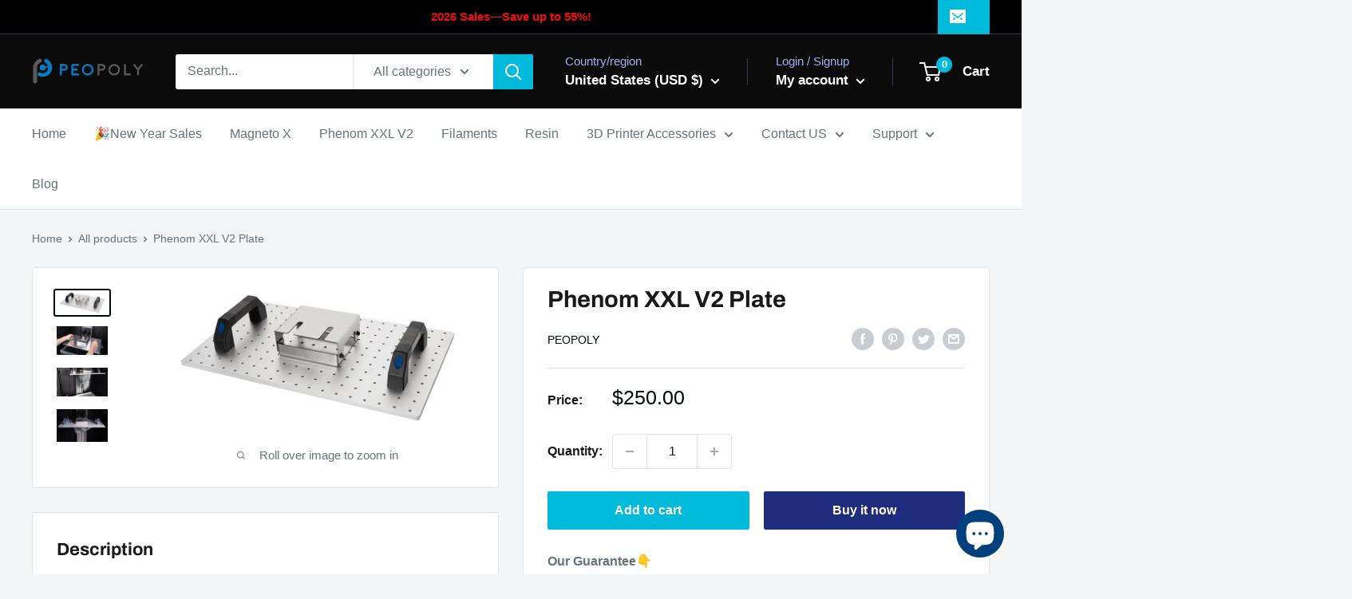

--- FILE ---
content_type: text/javascript
request_url: https://peopoly.net/cdn/shop/t/9/assets/custom.js?v=102476495355921946141653968682
body_size: -729
content:
//# sourceMappingURL=/cdn/shop/t/9/assets/custom.js.map?v=102476495355921946141653968682
